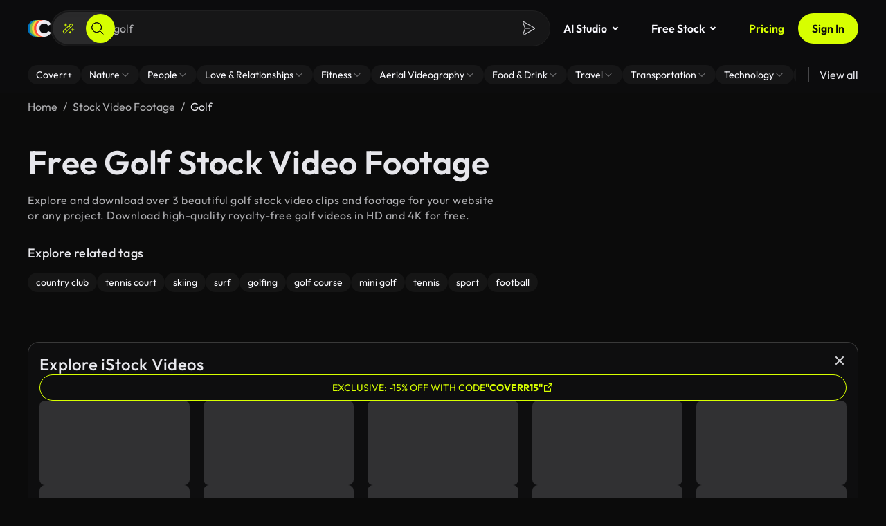

--- FILE ---
content_type: application/javascript
request_url: https://coverr.co/main-E5EPAHZQ.js
body_size: 3044
content:
!function(){try{var e="undefined"!=typeof window?window:"undefined"!=typeof global?global:"undefined"!=typeof globalThis?globalThis:"undefined"!=typeof self?self:{},n=(new e.Error).stack;n&&(e._posthogChunkIds=e._posthogChunkIds||{},e._posthogChunkIds[n]="019bd5f5-edd3-7611-bbc8-130c30a358f1")}catch(e){}}();import{a as se,b as ce}from"./chunk-VVSX54ET.js";import{a as m}from"./chunk-67CWESE3.js";import{a as u}from"./chunk-IIKXC5UE.js";import{b as ne}from"./chunk-TXCYBWY7.js";import{d as G,g as Y,h as Q,i as X}from"./chunk-OLHWZPND.js";import{a as ae,b as ie}from"./chunk-A6FQ3FWI.js";import{a as oe}from"./chunk-E6JS5CGI.js";import{m as q,s as ee,t as te,u as re}from"./chunk-RSFUCPZL.js";import{a as Z,d as J}from"./chunk-KGHC3DJF.js";import{a as j,b as B,g as O,h as V,i as $,m as K,n as W,o as z}from"./chunk-BWZBDLZN.js";import"./chunk-XG44Q3BZ.js";import{B as v,Ca as x,I as S,Ka as R,Ma as P,Qc as L,Tb as H,_ as A,ba as d,ea as b,fb as F,ga as s,ha as I,ib as k,ka as _,kb as T,l as p,la as w,ob as D,pb as N,ra as C,sa as E,v as y,ya as M,yb as U}from"./chunk-NA6PZT2K.js";import{d as g}from"./chunk-77GOYC5L.js";var Se="@",Ae=(()=>{class o{doc;delegate;zone;animationType;moduleImpl;_rendererFactoryPromise=null;scheduler=null;injector=s(C);loadingSchedulerFn=s(be,{optional:!0});_engine;constructor(t,r,n,a,i){this.doc=t,this.delegate=r,this.zone=n,this.animationType=a,this.moduleImpl=i}ngOnDestroy(){this._engine?.flush()}loadImpl(){let t=()=>this.moduleImpl??import("./chunk-PFBZ442A.js").then(n=>n),r;return this.loadingSchedulerFn?r=this.loadingSchedulerFn(t):r=t(),r.catch(n=>{throw new A(5300,!1)}).then(({\u0275createEngine:n,\u0275AnimationRendererFactory:a})=>{this._engine=n(this.animationType,this.doc);let i=new a(this.delegate,this._engine,this.zone);return this.delegate=i,i})}createRenderer(t,r){let n=this.delegate.createRenderer(t,r);if(n.\u0275type===0)return n;typeof n.throwOnSyntheticProps=="boolean"&&(n.throwOnSyntheticProps=!1);let a=new f(n);return r?.data?.animation&&!this._rendererFactoryPromise&&(this._rendererFactoryPromise=this.loadImpl()),this._rendererFactoryPromise?.then(i=>{let c=i.createRenderer(t,r);a.use(c),this.scheduler??=this.injector.get(M,null,{optional:!0}),this.scheduler?.notify(10)}).catch(i=>{a.use(n)}),a}begin(){this.delegate.begin?.()}end(){this.delegate.end?.()}whenRenderingDone(){return this.delegate.whenRenderingDone?.()??Promise.resolve()}componentReplaced(t){this._engine?.flush(),this.delegate.componentReplaced?.(t)}static \u0275fac=function(r){k()};static \u0275prov=d({token:o,factory:o.\u0275fac})}return o})(),f=class{delegate;replay=[];\u0275type=1;constructor(e){this.delegate=e}use(e){if(this.delegate=e,this.replay!==null){for(let t of this.replay)t(e);this.replay=null}}get data(){return this.delegate.data}destroy(){this.replay=null,this.delegate.destroy()}createElement(e,t){return this.delegate.createElement(e,t)}createComment(e){return this.delegate.createComment(e)}createText(e){return this.delegate.createText(e)}get destroyNode(){return this.delegate.destroyNode}appendChild(e,t){this.delegate.appendChild(e,t)}insertBefore(e,t,r,n){this.delegate.insertBefore(e,t,r,n)}removeChild(e,t,r){this.delegate.removeChild(e,t,r)}selectRootElement(e,t){return this.delegate.selectRootElement(e,t)}parentNode(e){return this.delegate.parentNode(e)}nextSibling(e){return this.delegate.nextSibling(e)}setAttribute(e,t,r,n){this.delegate.setAttribute(e,t,r,n)}removeAttribute(e,t,r){this.delegate.removeAttribute(e,t,r)}addClass(e,t){this.delegate.addClass(e,t)}removeClass(e,t){this.delegate.removeClass(e,t)}setStyle(e,t,r,n){this.delegate.setStyle(e,t,r,n)}removeStyle(e,t,r){this.delegate.removeStyle(e,t,r)}setProperty(e,t,r){this.shouldReplay(t)&&this.replay.push(n=>n.setProperty(e,t,r)),this.delegate.setProperty(e,t,r)}setValue(e,t){this.delegate.setValue(e,t)}listen(e,t,r,n){return this.shouldReplay(t)&&this.replay.push(a=>a.listen(e,t,r,n)),this.delegate.listen(e,t,r,n)}shouldReplay(e){return this.replay!==null&&e.startsWith(Se)}},be=new b("");function pe(o="animations"){return T("NgAsyncAnimations"),I([{provide:F,useFactory:(e,t,r)=>new Ae(e,t,r,o),deps:[E,j,U]},{provide:R,useValue:o==="noop"?"NoopAnimations":"BrowserAnimations"}])}var de=(()=>{let e=class e extends Y{preload(r,n){return r.data?.preload===!0?n():p(null)}};e.\u0275fac=(()=>{let r;return function(a){return(r||(r=x(e)))(a||e)}})(),e.\u0275prov=d({token:e,factory:e.\u0275fac,providedIn:"root"});let o=e;return o})();var me=[{path:"",loadChildren:()=>import("./chunk-B63OPZGZ.js").then(o=>o.AppShellModule)}];var Ie=g({"../../../../assets/i18n/en.json":()=>import("./chunk-BCQ2MPFE.js"),"../../../../assets/i18n/es.json":()=>import("./chunk-OL5HUP26.js")});var h=class o{static createTranslateLoader(e){return new o(e)}constructor(e){this.transferState=e}getTranslation(e){let t=y(()=>Ie(`../../../../assets/i18n/${e}.json`)),r=`translations-${e}`;{let n=this.transferState.get(r,null);return n?p(n):t}}};var ue=(o,e)=>{let t=s(q);if(o.url.includes("/users/me")||o.url.includes("/collections")){let r=t.selectSnapshot(n=>n.auth);o=o.clone({setHeaders:_e(r)})}return e(o)};function _e(o){let e={"X-Pseudo-Auth":o.pseudoUserId};return o.token&&(e.Authorization=`Bearer ${o.token}`),e}var we=[ue],he={providers:[se(),z(K(),W()),O($(),V(we)),Q(me,X(de)),pe(),J({defaultLanguage:"en",loader:{provide:Z,useFactory:h.createTranslateLoader,deps:[P]}}),L(),re([],{executionStrategy:ee},te()),{provide:oe,useValue:u}]};var fe=(()=>{let e=class e{constructor(){this.tallyService=s(ce),this.localStorage=s(ne);let r=s(m),n=s(_);r.appHasBeenHydrated$.pipe(v(Boolean),S(1)).subscribe(()=>{(window.requestIdleCallback||setTimeout)(()=>{this.tallyService.loadScript(),this.manageUserSession(),this.setHydratedClass(),Ce(),import("./chunk-RQBRFFDI.js").then(i=>{let c="ngsw-worker.js",l=D([i.provideServiceWorker(c,{enabled:!0})],n);w(l,()=>{i.ngswAppInitializer(l,c,l.get(i.SwRegistrationOptions))})}).catch(()=>ge("Error loading Service Worker"))})})}setHydratedClass(){let r=document.documentElement,n="cov-hydrated";r.classList.contains(n)||r.classList.add(n)}manageUserSession(){let r=this.localStorage.getItem("count_of_user_sessions"),n=r?parseInt(r,10):0,a=new Date().toISOString(),i=this.localStorage.getItem("coverr_app_loaded_at");this.localStorage.setItem("coverr_app_loaded_at",a);let c=1e3*30;i&&this.hasTimePassed(i,a,c)&&this.localStorage.setItem("count_of_user_sessions",`${n+1}`)}hasTimePassed(r,n,a){let i=new Date(r);return new Date(n).getTime()-i.getTime()>a}};e.\u0275fac=function(n){return new(n||e)},e.\u0275cmp=N({type:e,selectors:[["app-root"]],hostAttrs:[1,"coverr-app"],decls:2,vars:0,consts:[["id","scrolltop-target",1,"hidden"]],template:function(n,a){n&1&&H(0,"div",0)(1,"router-outlet")},dependencies:[G],encapsulation:2,changeDetection:0});let o=e;return o})();function Ce(){let o=document.createElement("script");o.async=!0,o.src="https://sst.coverr.co/gtm.js?id=GTM-58QGS79",o.onerror=()=>{ge("Error loading GTM")},document.head.appendChild(o)}function ge(o){if(typeof posthog<"u"){let e=new Error(o);posthog.captureException(e)}}function ve(){Cookies&&ie.filter(o=>!o.posthogKey).forEach(o=>{let e=o.cookieKey,t=Cookies.get(e);if(o.enabled&&!t){let r=Math.floor(Math.random()*o.testValue.length);t=Math.random()<=o.portion?o.testValue[r]:o.defaultValue,Cookies.set(e,t,{expires:30})}if(t||(t="off"),window.dataLayer?.push({[o.analyticsKey]:t}),o.enabled&&t!==ae&&t!=="off"&&o.testValue.includes(t)){let r=`ab-${t}-active`.replace(/\_/g,"-"),n=document.getElementsByTagName("html")[0];if(!n)return;n?.classList?.contains(r)||n.classList.add(r)}})}ve();async function Ee(){(await B(fe,he)).injector.get(m).bootstrap()}Ee();

//# chunkId=019bd5f5-edd3-7611-bbc8-130c30a358f1